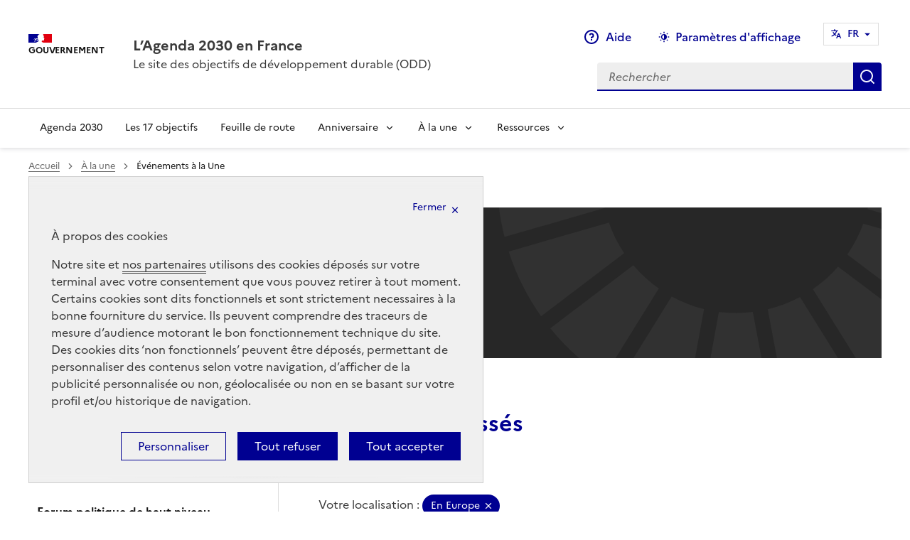

--- FILE ---
content_type: text/html; charset=utf-8
request_url: https://www.agenda-2030.fr/a-la-une/evenements-a-la-une/?id_mot=21&annee=2022
body_size: 11546
content:
	
		
		<!doctype html>
<html lang="fr"  class="fr no-js" data-fr-scheme="dark" >

<head>
<base href="https://www.agenda-2030.fr/" />
    
        <link rel="canonical" href="https://www.agenda-2030.fr/a-la-une/evenements-a-la-une/?id_mot=21&amp;annee=2022?"/>
	
    <meta charset="utf-8">
  
    <title>Événements à la Une - L'Agenda 2030 en France</title>
    
	
    	
    	
    	
    <meta name="viewport" content="width=device-width, initial-scale=1, shrink-to-fit=no">
    <link rel="stylesheet" href="plugins-dist/dsfr/dse/dsfr/dsfr.css" type="text/css" /> 

    <meta name="geo.region" content="fr-FR">
    <meta http-equiv="Content-Type" content="text/html; charset=UTF-8" />

    
    <link rel="alternate" type="application/rss+xml" title="Syndiquer tout le site" href="spip.php?page=backend" />

    
    

    

    <script type="text/javascript">/* <![CDATA[ */
var box_settings = {tt_img:true,sel_g:"#documents_portfolio a[type=\'image/jpeg\'],#documents_portfolio a[type=\'image/png\'],#documents_portfolio a[type=\'image/gif\']",sel_c:".mediabox",trans:"elastic",speed:"200",ssSpeed:"2500",maxW:"90%",maxH:"90%",minW:"400px",minH:"",opa:"0.9",str_ssStart:"Diaporama",str_ssStop:"Arrêter",str_cur:"{current}/{total}",str_prev:"Précédent",str_next:"Suivant",str_close:"Fermer",splash_url:""};
var box_settings_splash_width = "600px";
var box_settings_splash_height = "90%";
var box_settings_iframe = true;
/* ]]> */</script>
<!-- insert_head_css --><link rel="stylesheet" type="text/css" href="plugins-dist/dsfr/sommaire/css/sommaire.css"/>
<link rel='stylesheet' type='text/css' media='all' href='plugins-dist/jquery_ui/css/ui/jquery-ui.css' />
<link rel="stylesheet" href="plugins-dist/mediabox/colorbox/black-striped/colorbox.css" type="text/css" media="all" /><link rel="stylesheet" href="plugins-dist/plugins-agenda/coloration_code/css/coloration_code.css" type="text/css" media="all" />
<link rel="stylesheet" type="text/css" href="plugins-dist/plugins-agenda/simple_calendrier/css/datepicker/base.css" /><link rel='stylesheet' type='text/css' media='all' href='plugins-dist/porte_plume/css/barre_outils.css?1708936208' />
<link rel='stylesheet' type='text/css' media='all' href='local/cache-css/cssdyn-css_barre_outils_icones_css-5f9e85ab.css?1757063889' />

<link rel="stylesheet" href="plugins-dist/dsfr/typoenluminee/css/enluminurestypo.css" type="text/css" media="all" />
<link rel='stylesheet' href='plugins-dist/dsfr/cvt-upload/css/cvtupload.css?1669890686' type='text/css' media='all' />


    


    
    
<script src="prive/javascript/jquery.js?1708936301" type="text/javascript"></script>

<script src="prive/javascript/jquery-migrate-3.0.1.js?1708936300" type="text/javascript"></script>

<script src="prive/javascript/jquery.form.js?1708936300" type="text/javascript"></script>

<script src="prive/javascript/jquery.autosave.js?1708936300" type="text/javascript"></script>

<script src="prive/javascript/jquery.placeholder-label.js?1708936300" type="text/javascript"></script>

<script src="prive/javascript/ajaxCallback.js?1708936299" type="text/javascript"></script>

<script src="prive/javascript/js.cookie.js?1708936301" type="text/javascript"></script>

<script src="prive/javascript/jquery.cookie.js?1708936300" type="text/javascript"></script>

<script src="plugins-dist/jquery_ui/prive/javascript/ui/jquery-ui.js?1708936252" type="text/javascript"></script>
<!-- insert_head --><link rel="stylesheet" type="text/css" href="plugins-dist/dsfr/incarner/css/incarner.css?1669890708" />
	<script src="plugins-dist/mediabox/javascript/jquery.colorbox.js?1708936194" type="text/javascript"></script>
	<script src="plugins-dist/mediabox/javascript/spip.mediabox.js?1708936194" type="text/javascript"></script><script type='text/javascript' src='plugins-dist/porte_plume/javascript/jquery.markitup_pour_spip.js?1708936210'></script>
<script type='text/javascript' src='plugins-dist/porte_plume/javascript/jquery.previsu_spip.js?1708936210'></script>
<script type='text/javascript' src='local/cache-js/jsdyn-javascript_porte_plume_start_js-95e6b82d.js?1757063889'></script>

<script type='text/javascript' src='plugins-dist/dsfr/inserer_modeles/javascript/autosize.min.js'></script>


    
    <script src="plugins-dist/dsfr/dse/js/myscripts.js" type="text/javascript"></script>

    
    <link rel="apple-touch-icon"  href="https://www.agenda-2030.fr/plugins-dist/dsfr/dse/dsfr/favicon/apple-touch-icon.png">
    <link rel="icon"  href="https://www.agenda-2030.fr/plugins-dist/dsfr/dse/dsfr/favicon/favicon.svg">
    <link rel="shortcut icon"  href="https://www.agenda-2030.fr/plugins-dist/dsfr/dse/dsfr/favicon/favicon.ico">
    <link rel="manifest" href="https://www.agenda-2030.fr/plugins-dist/dsfr/dse/dsfr/favicon/manifest.webmanifest"  crossorigin="use-credentials">

    
    

    
    
     
             
            <!-- Matomo -->
<script type='text/javascript'>
  var _paq = _paq || [];
  /* tracker methods like 'setCustomDimension' should be called before 'trackPageView' */
  _paq.push(['setDocumentTitle', document.domain + '/' + document.title]);
  _paq.push(['setCookieDomain', '*.www.agenda-2030.fr']);
  _paq.push(['trackPageView']);
  _paq.push(['enableLinkTracking']);
  (function() {
    var u='//audience-sites.din.developpement-durable.gouv.fr/';
    _paq.push(['setTrackerUrl', u+'piwik.php']);
    _paq.push(['setSiteId', '1438']);
    var d=document, g=d.createElement('script'), s=d.getElementsByTagName('script')[0];
    g.type='text/javascript'; g.async=true; g.defer=true; g.src=u+'piwik.js'; s.parentNode.insertBefore(g,s);
  })();
</script>
<noscript><p><img src='//audience-sites.din.developpement-durable.gouv.fr/piwik.php?idsite=1438&amp;rec=1' style='border:0;' alt='' /></p></noscript>
<!-- End Matomo Code -->
    
    
    

 
<!-- Plugin Métas + -->
<!-- Dublin Core -->
<link rel="schema.DC" href="https://purl.org/dc/elements/1.1/" />
<link rel="schema.DCTERMS" href="https://purl.org/dc/terms/" />
<meta name="DC.Format" content="text/html" />
<meta name="DC.Type" content="Text" />
<meta name="DC.Language" scheme="rfc1766" content="fr" />
<meta name="DC.Title" lang="fr" content="&#201;v&#233;nements &#224; la Une &#8211; L&#039;Agenda 2030 en France" />

<meta name="DC.Date" scheme="DCTERMS.W3CDTF" content="2026-01-15" />
<meta name="DC.Date.Modified" scheme="DCTERMS.W3CDTF" content="2025-08-26" />
<meta name="DC.Identifier" scheme="URI" content="https://www.agenda-2030.fr/a-la-une/evenements-a-la-une/" />
<meta name="DC.Publisher" content="L&#039;Agenda 2030 en France" />
<meta name="DC.Source" scheme="URI" content="https://www.agenda-2030.fr" />

<meta name="DC.Creator" content="L&#039;Agenda 2030 en France" />





<!-- Open Graph -->
 
<meta property="og:rich_attachment" content="true" />

<meta property="og:site_name" content="L&#039;Agenda 2030 en France" />
<meta property="og:type" content="article" />
<meta property="og:title" content="&#201;v&#233;nements &#224; la Une &#8211; L&#039;Agenda 2030 en France" />
<meta property="og:locale" content="fr_FR" />
<meta property="og:url" content="https://www.agenda-2030.fr/a-la-une/evenements-a-la-une/" />


 

<meta property="og:image" content="https://www.agenda-2030.fr/local/cache-vignettes/L1200xH630/5ac2189c7fd0652c9d532cd625c390-65048.jpg" />
<meta property="og:image:width" content="1200" />
<meta property="og:image:height" content="630" />
<meta property="og:image:type" content="image/jpeg" />



<meta property="article:published_time" content="2026-01-15" />
<meta property="article:modified_time" content="2025-08-26" />

<meta property="article:author" content="L&#039;Agenda 2030 en France" />








<!-- Twitter Card -->
<meta name="twitter:card" content="summary_large_image" />
<meta name="twitter:title" content="&#201;v&#233;nements &#224; la Une &#8211; L&#039;Agenda 2030 en France" />

<meta name="twitter:dnt" content="on" />
<meta name="twitter:url" content="https://www.agenda-2030.fr/a-la-une/evenements-a-la-une/" />

<meta name="twitter:image" content="https://www.agenda-2030.fr/local/cache-vignettes/L506xH253/0e1658e67bf80fc6171b0a624b6afc-57a38.jpg?1752156379" />
</head>  
	
	<body class="front path-frontpage page-node-type-page">
    
    <div class="fr-skiplinks" id="top">
        <nav class="fr-container" role="navigation" aria-label="Accès rapide">
            <ul class="fr-skiplinks__list">
                <li>
                    <a class="fr-link" href="/a-la-une/evenements-a-la-une/?id_mot=21&amp;annee=2022#header-navigation">Menu</a>
                </li>
                <li>
                    <a class="fr-link" href="/a-la-une/evenements-a-la-une/?id_mot=21&amp;annee=2022#contenu">Contenu</a>
                </li>
                <li>
                    <a class="fr-link" href="/a-la-une/evenements-a-la-une/?id_mot=21&amp;annee=2022#search-399">Moteur de recherche</a>
                </li>
                <li>
                    <a class="fr-link" href="/a-la-une/evenements-a-la-une/?id_mot=21&amp;annee=2022#footer">Pied de page</a>
                </li>
            </ul>
        </nav>
    </div>
    <header role="banner" class="fr-header">
        <div class="fr-header__body">
            <div class="fr-container">
                <div class="fr-header__body-row">
                    <div class="fr-header__brand fr-enlarge-link">
                        <div class="fr-header__brand-top">
                            <div class="fr-header__logo">
                                <p class="fr-logo">
                                    Gouvernement</p>
                            </div>
                            
                            
                            
                            <div class="fr-header__navbar">
                                <button class="fr-btn--search fr-btn" data-fr-opened="false" aria-controls="modal-400" id="button-401" title="Rechercher">
                                    Rechercher
                                </button>
                                <button class="fr-btn--menu fr-btn" data-fr-opened="false" aria-controls="modal-402" aria-haspopup="menu" id="button-403" title="Ouvrir le menu">
                                    Menu
                                </button>
                            </div>
                        </div>
                        <div class="fr-header__service">
                             
                                <a href="/" title="Accueil - Gouvernement - L&#8217;Agenda 2030 en France">
                                    <p class="fr-header__service-title" >L&#8217;Agenda 2030 en France</p>
                                </a>
                                <p class="fr-header__service-tagline" >Le site des objectifs de développement durable (ODD)</p>
                            
                        </div>
                    </div>                    
                     
                        <div class="fr-header__tools">
                                                        
                                <div class="fr-header__tools-links">
                                    <ul class="fr-links-group">
                                         
                                        
                                            
                                            
                                                
                                                    
                                                
                                                 
                                            
                                                
                                                
                                                    
                                                 
                                            
                                                
                                                
                                                
                                                     
                                            
                                                <li><a class="fr-btn fr-btn--display fr-icon-question-line" href="/?article764">Aide</a></li>
                                            
                                        
                                        
                                        
                                            
                                                <li>
                                                    <button class="fr-btn--display fr-btn" aria-controls="fr-theme-modal" aria-describedby=”fr-theme-modal” data-fr-opened="false" title="Paramètres d'affichage">Paramètres d'affichage</button>
                                                </li>
                                            
                                        

                                        <li>
                                            <nav role="navigation" class="fr-translate fr-nav" data-fr-js-navigation="true">
                                                <div class="fr-nav__item fr-nav__item--align-right"
                                                    data-fr-js-navigation-item="true">
        
        
        
                                                    <button class="fr-translate__btn fr-btn fr-btn--tertiary"
                                                        aria-controls="translate-516" aria-expanded="false"
                                                        title="Select a language" data-fr-js-collapse-button="true">
                                                        <span id="langue_utilisee">FR</span><span class="fr-hidden-lg">&nbsp;- Français</span>
                                                    </button>
        
                                                    <div class="fr-collapse fr-translate__menu fr-menu" id="translate-516"
                                                        data-fr-js-collapse="true">
                                                        <ul class="fr-menu__list">
                                                            
                                                               
                                                                

                                                                    
                                                                        
                                                                            
                                                                        </BOUCLE_rub>
                                                                    

                                                                
                                                            
        
                                                            <li>
                                                                
                                                                <a class="language-dsfr fr-translate__language fr-nav__link "
                                                                    hreflang="fr" lang="fr" aria-current="true" href="/?rubrique11"
                                                                    >FR&nbsp;- Français</a>
                                                            </li>
        
        
                                                            <li>
                                                                <a class="language-dsfr fr-translate__language fr-nav__link "
                                                                    hreflang="en" lang="en" href="/en/" >EN&nbsp;- English</a>
                                                            </li>

        
        
        
                                                        </ul>
                                                    </div>
                                                </div>
                                            </nav>
                                        </li>



                                                        
                                    </ul> 
                                    
                                    
                                 
                                    

                                </div>
                            
                            <div class="fr-header__search fr-modal" id="modal-400"  >
                                <div class="fr-container fr-container-lg--fluid">
                                    <button class="fr-link--close fr-link" aria-controls="modal-400" title="Fermer le menu">Fermer</button>
                                    <form action="https://www.agenda-2030.fr/spip.php?page=recherche" method="get">
                                        <div class="fr-search-bar" id="search-399" role="search">
                                            <label class="fr-label" for="search-399-input">
                                                Rechercher
                                            </label>
                                            <input type="hidden" name="page" value="recherche">
                                            <input class="fr-input" title="Rechercher" placeholder="Rechercher" type="search" id="search-399-input" name="recherche" >
                                            <button class="fr-btn" title="Rechercher">
                                                Rechercher
                                            </button>
                                        </div>
                                    </form>
                                </div>
                            </div>
                        </div>
                    
                </div>
            </div>
        </div>         
         
                     
                            
                    <div class="fr-header__menu fr-modal" id="modal-402" aria-labelledby="button-403">
                        <div class="fr-container">
                            <button class="fr-link--close fr-link" aria-controls="modal-402" title="Fermer le menu">Fermer</button>
                            <div class="fr-header__menu-links"></div>
                            <nav class="fr-nav" id="navigation-404" role="navigation" aria-label="Menu principal">
                                <ul class="fr-nav__list">                       
                                    
                                    
                                    
                                    
                                    
                                    
                                      <li class="fr-nav__item"><a class="fr-nav__link" href="/agenda-2030/" target="_self" >Agenda 2030</a></li><li class="fr-nav__item"><a class="fr-nav__link" href="/17-objectifs-de-developpement-durable/" target="_self" >Les 17 objectifs</a></li><li class="fr-nav__item"><a class="fr-nav__link" href="/feuille-de-route-de-la-france-pour-l-agenda-2030/" target="_self" >Feuille de route</a></li><li class="fr-nav__item">
                                    <button class="fr-nav__btn" aria-expanded="false" aria-controls="menu-703">Anniversaire</button>
                                    <div class="fr-collapse fr-menu" id="menu-703">
                                        <ul class="fr-menu__list">
                                            <li><a class="fr-nav__link" href="/anniversaire-des-objectifs-de-developpement-durable/anniversaire-2025/" target="_self" >Anniversaire 2025</a></li>
                                            <li><a class="fr-nav__link" href="/anniversaire-des-objectifs-de-developpement-durable/anniversaire-2024/" target="_self" >Anniversaire 2024</a></li>
                                            <li><a class="fr-nav__link" href="/anniversaire-des-objectifs-de-developpement-durable/anniversaire2023/" target="_self" >Anniversaire 2023</a></li>
                                            <li><a class="fr-nav__link" href="/anniversaire-des-objectifs-de-developpement-durable/anniversaire-2022/" target="_self" >Anniversaire 2022</a></li>
                                            <li><a class="fr-nav__link" href="/anniversaire-des-objectifs-de-developpement-durable/anniversaire-2021/" target="_self" >Anniversaire 2021</a></li>
                                            <li><a class="fr-nav__link" href="/anniversaire-des-objectifs-de-developpement-durable/anniversaire-2020/" target="_self" >Anniversaire 2020</a></li>
                                            <li><a class="fr-nav__link" href="/anniversaire-des-objectifs-de-developpement-durable/anniversaire-2019/" target="_self" >Anniversaire 2019</a></li>
                                            
                                        </ul>
                                    </div>
                                </li><li class="fr-nav__item">
                                    <button class="fr-nav__btn" aria-expanded="false" aria-controls="menu-704">À la une</button>
                                    <div class="fr-collapse fr-menu" id="menu-704">
                                        <ul class="fr-menu__list">
                                            <li><a class="fr-nav__link" href="/a-la-une/actualites-a-la-une/" target="_self" >Actualités à la Une</a></li>
                                            <li><a class="fr-nav__link" href="/a-la-une/evenements-a-la-une/" target="_self" >Événements à la Une</a></li>
                                            <li><a class="fr-nav__link" href="/a-la-une/mobiliser-pour-le-developpement-durable/" target="_self" >Mobiliser pour le développement durable</a></li>
                                            <li><a class="fr-nav__link" href="/a-la-une/forum-politique-de-haut-niveau/" target="_self" >Forum politique de haut niveau</a></li>
                                            <li><a class="fr-nav__link" href="/a-la-une/lettre-d-information-oddyssee-vers-2030/" target="_self" >Lettre d’information ODDyssée vers 2030</a></li>
                                            
                                            
                                            
                                        </ul>
                                    </div>
                                </li><li class="fr-nav__item">
                                    <button class="fr-nav__btn" aria-expanded="false" aria-controls="menu-705">Ressources</button>
                                    <div class="fr-collapse fr-menu" id="menu-705">
                                        <ul class="fr-menu__list">
                                            <li><a class="fr-nav__link" href="/?rubrique13" target="_self" >Catalogue des ressources</a></li>
                                            <li><a class="fr-nav__link" href="/ressources/la-meth-odd/" target="_self" >La Méth’ODD</a></li>
                                            
                                            
                                            
                                            
                                            
                                            
                                        </ul>
                                    </div>
                                </li>                                    
                                                                                                                                   
                                                                                 
                                    
                                </ul>
                            </nav> 
                        </div>
                    </div>
                
            
            <div class="fr-header__menu fr-modal" id="modal-404" aria-labelledby="button-405">
                <div class="fr-container">
                    <button class="fr-link--close fr-link" aria-controls="modal-404" title="Fermer le menu">Fermer</button>
                    <div class="fr-header__menu-links"> <!-- ils sont dupliqués là -->
                    </div>
                </div>
            </div>
                
    </header>  
	  
	<main role="main" id="contenu">  
                    <div class="fr-container-fluid ds_banner" id="contenu">
                        <div class="fr-container">
	                        
	                        
	                        <nav role="navigation" class="fr-breadcrumb" aria-label="vous êtes ici :">
        <button class="fr-breadcrumb__button" aria-expanded="false" aria-controls="breadcrumb-1">Voir le fil d’Ariane</button>
        <div class="fr-collapse" id="breadcrumb-1">
            <ol class="fr-breadcrumb__list">
                <li><a class="fr-breadcrumb__link" href="https://www.agenda-2030.fr/">Accueil</a></li>
                
                
                    
                
                
                
              
                
                    
                        <li>                                        
                            <a class="fr-breadcrumb__link " href="a-la-une/">À la une</a>                    
                        </li>
                    
                    
                        <li>                                        
                            <a class="fr-breadcrumb__link" aria-current="page">Événements à la Une</a>               
                        </li>
                                 
                

                
                

                
                
                
                
                
                
                
                
                
                
            </ol>
        </div>
    </nav>
							
				<div class="bloctitre" >
					
					
					<//BOUCLE_set1>
					
					<style>
						.bloctitre {background-image:url(IMG/svg/actualite.svg?1656163433);
						color: var(--text-action-high-blue-france);
    background-size: cover !important;
    background-position: center !important;
}
						[data-fr-theme="dark"] .bloctitre {background-image:url(IMG/svg/dark.svg);}
					</style>
					 
					
					<h1 class="nonaccueil fr-pt-31v fr-pl-6v fr-pb-10v">Événements à la Une</h1>	
				</div>	
				 
				

				<div class="fr-grid-row fr-grid-row--center fr-grid-row--gutters  fr-mb-3v">
						
					
					<div class="aside fr-col-12 fr-col-md-12 fr-col-lg-4 ">
						 
							<div class="menu-aussi   ">
							<nav class="fr-sidemenu" aria-label="Menu latéral">
								<div class="fr-sidemenu__inner">
									<button class="fr-sidemenu__btn" hidden aria-controls="fr-sidemenu-wrapper" aria-expanded="false">Dans cette rubrique</button>
									<div class="fr-collapse" id="fr-sidemenu-wrapper">
										
										<ul class="fr-sidemenu__list">
											
											<li class="fr-sidemenu__item "><a class="fr-sidemenu__link" href="a-la-une/actualites-a-la-une/" target="_self" >Actualités à la Une</a></li>
											
											<li class="fr-sidemenu__item fr-sidemenu__item--active"><a class="fr-sidemenu__link" href="a-la-une/evenements-a-la-une/" target="_self" aria-current='page'>Événements à la Une</a></li>
											
											<li class="fr-sidemenu__item "><a class="fr-sidemenu__link" href="a-la-une/mobiliser-pour-le-developpement-durable/" target="_self" >Mobiliser pour le développement durable</a></li>
											
											<li class="fr-sidemenu__item "><a class="fr-sidemenu__link" href="a-la-une/forum-politique-de-haut-niveau/" target="_self" >Forum politique de haut niveau </a></li>
											
											<li class="fr-sidemenu__item "><a class="fr-sidemenu__link" href="a-la-une/lettre-d-information-oddyssee-vers-2030/" target="_self" >Lettre d&#8217;information ODDyssée vers 2030</a></li>
											
										</ul>
									
								

								
								 
									<div class="fr-my-6v" id="resultats">  
									 
										 <h2 class="fr-h6 fr-my-3v"> Année  
										    </h2>
										
											<a class="fr-tag fr-mb-2v"   aria-pressed="true" href="/a-la-une/evenements-a-la-une/?id_mot=21&amp;annee=2022#content">2022</a>
										  
										   
									
											<a class="fr-tag fr-mb-2v"  href="/a-la-une/evenements-a-la-une/?id_mot=21&amp;annee=2021#content">2021</a>
										  
										   
									
											
										  
										   
									
											<a class="fr-tag fr-mb-2v"  href="/a-la-une/evenements-a-la-une/?id_mot=21&amp;annee=2019#content">2019</a>
										  
										   
									
											
										  
										   
									
									 
								

								
                                                    <h2 class="fr-h6 fr-my-3v">  Localisation </h2> 
                                                     
                                                        <ul class="fr-tags-group"> 
                                                    
                                                         
                                                        
                                                        
                                                        
                                                        
                                                        
                                                        
                                                        
                                                        
                                                        
                                                        
                                                        
                                                        
                                                        
                                                        
                                                        
                                                        
                                                        <li>
                                                        
                                                        <a class="fr-tag fr-tag--beige" href="/a-la-une/evenements-a-la-une/?id_mot=22&amp;annee=2022">En France  (16) </a>
                                                    </li>
                                                      
                                                         
                                                        
                                                        <li>
                                                        
                                                        <a class="fr-tag" aria-pressed="true" href="/a-la-une/evenements-a-la-une/?annee=2022">En Europe  (1) </a>
                                                    </li>
                                                      
                                                         
                                                        
                                                        
                                                        <li>
                                                        
                                                        <a class="fr-tag fr-tag--beige" href="/a-la-une/evenements-a-la-une/?id_mot=20&amp;annee=2022">À l&#8217;International  (2) </a>
                                                    </li>
                                                      
                                                      </ul>
                                                         
                                                
											</div>
											</div>

							</nav> 
					</div></div>	
					
					
				
				
				<div class="fr-col-12 fr-col-md-12 fr-col-lg-8"> 
					<div class="content hentry" id="content">
						
				 
				 
				
							
				   
				  
			 
				  
				  
				  
				  
										
						

										
					 
						
							<p class="fr-tag fr-fi-arrow-right-line fr-tag--icon-left fr-mb-4v">1 événement</p>
						<h2 class="nonaccueil">Événement passés</h2>

						<p>Votre année :  <a class="fr-tag fr-tag--dismiss" href="/a-la-une/evenements-a-la-une/?id_mot=21">2022</a></p>

						
							<p>Votre localisation :
						
						   <a class="fr-tag fr-tag--dismiss" href="/a-la-une/evenements-a-la-une/?annee=2022">En Europe</a>
						 
						</p>
						


							<div class="menu menu_articles actualites-article"><a name='pagination_evenement' id='pagination_evenement'></a>
							
								 
									
									  
										
											
											<div class="fr-card fr-enlarge-link fr-card--horizontal fr-card--sm hauteur-limitee fr-mb-5v">
												<div class="fr-card__body ">
													<div class="fr-card__content fr-background-alt--yellow-tournesol">
														<h3 class="fr-card__title">
															<a href="evenement/semaine-europeenne-du-developpement-durable-sedd">Semaine européenne du développement durable (SEDD) </a>
														</h3>
														<div class="fr-card__desc">Une occasion de partage d’actions concrètes et utiles pour un avenir durable ! </div>
														<div class="fr-card__end">

															
															
															<p class="fr-card__desc fr-icon-map-pin-2-line"> Europe
 -  En Europe</p>
															<p class="date fr-card__desc fr-icon-calendar-line">
																<span class="start-date">
														  <time datetime="2020-04-01T12:00:00Z" class="datetime">18 septembre 2022</time>
														</span><span class="end-date"><time datetime="2020-04-03T12:00:00Z" class="datetime">   - 8 octobre 2022 </time>
														</span>
															</p>
														</div>
													</div>
												</div>
												<div class="fr-card__header">
													<div class="fr-card__img">
														
														<img src='local/cache-gd2/53/62291aef1bd14130daf7a238babc00.jpg?1752156381' width='400' height='400' class='fr-responsive-img' alt='' />
															 
													</div>
												</div>
											</div>
										 
										
										 
										
										 
										 
									
				 
									
 
							<div class="fr-col-12 partager">
								<div class="fr-share fr-my-6v">
        <h2 class="fr-share__title">Partager la page</h2>
        <ul class="fr-share__group">
                
                        
                                <li>
                                        <a class="fr-share__link fr-share__link--facebook" title="Partager sur Facebook - ouvre une nouvelle fenêtre" href="https://www.facebook.com/sharer.php?u=https%3A%2F%2Fwww.agenda-2030.fr%2Fa-la-une%2Fevenements-a-la-une%2F" target="_blank" rel="noopener" onclick="window.open(this.href,'Partager sur Facebook','toolbar=no,location=yes,status=no,menubar=no,scrollbars=yes,resizable=yes,width=600,height=450'); event.preventDefault();">Partager sur Facebook</a>
                                </li>
                                <li>
                                        <a class="fr-share__link fr-share__link--twitter" title="Partager sur Twitter - ouvre une nouvelle fenêtre" href="https://twitter.com/intent/tweet?url=https%3A%2F%2Fwww.agenda-2030.fr%2Fa-la-une%2Fevenements-a-la-une%2F&text=&#201;v&#233;nements &#224; la Une - L'Agenda 2030 en France" target="_blank" rel="noopener" onclick="window.open(this.href,'Partager sur Twitter','toolbar=no,location=yes,status=no,menubar=no,scrollbars=yes,resizable=yes,width=600,height=420'); event.preventDefault();">Partager sur Twitter</a>
                                </li>
                                <li>
                                        <a class="fr-share__link fr-share__link--linkedin" title="Partager sur LinkedIn - ouvre une nouvelle fenêtre" href="https://www.linkedin.com/shareArticle?url=https%3A%2F%2Fwww.agenda-2030.fr%2Fa-la-une%2Fevenements-a-la-une%2F&title=&#201;v&#233;nements &#224; la Une - L'Agenda 2030 en France" target="_blank" rel="noopener" onclick="window.open(this.href,'Partager sur LinkedIn','toolbar=no,location=yes,status=no,menubar=no,scrollbars=yes,resizable=yes,width=550,height=550'); event.preventDefault();">Partager sur LinkedIn</a>
                                </li>
                                <li>
                                        <a class="fr-share__link fr-share__link--mail" href="mailto:?subject=&#201;v&#233;nements &#224; la Une - L'Agenda 2030 en France&body= https%3A%2F%2Fwww.agenda-2030.fr%2Fspip.php%3Fpage%3Darticle%26amp%3Bid_article%3D0" title="Partager par email" target="_blank">Partager par email</a>
                                </li>
                                <li>
                                        <button class="fr-share__link fr-share__link--copy" title="Copier dans le presse-papier" onclick="navigator.clipboard.writeText(window.location);alert('Adresse copiée dans le presse papier.');">Copier dans le presse-papier</button>
                                </li>
                        
                
                
                
                                        
                
                
                
        </ul>
</div>							</div>
						</div><!--.content-->
					</div><!--.wrapper-->
					
					
						
			 
		</div>
 
                <//B_test_configurated>

            
                
            </main>
			      
			<div class="fr-follow">
                <div class="fr-container">
                    <div class="fr-grid-row">
                        
                        
                            <div class='fr-col-12 fr-col-md-8'> 
                                <div class="fr-follow__newsletter"> 
                                    <div>
                                        <h2 class="fr-h5">Restez informés</h2>
                                        <p class="fr-text--sm">en vous abonnant à notre lettre d’information ODDyssée vers 2030</p>
                                    </div>
                                    <div>
                                        <form action="">
                                            <label class="fr-label" for="newsletter-email">
                                                Votre adresse électronique (ex. : nom@domaine.fr)
                                            </label>
                                            <div class="fr-input-wrap fr-input-wrap--addon">
                                                
                                                    <a href="mailto:sympa@developpement-durable.gouv.fr?subject=SUB ldif.agenda2030" target="_blank" title="S‘abonner à notre lettre d’information - ouvre une nouvelle fenêtre" class="fr-btn" type="button">
                                                        S'abonner</a>
                                                    
                                                
                                            </div>
                                            <p id="newsletter-email-hint-text" class="fr-hint-text"></p>
                                        </form>
                                    </div>
                                </div>
                            </div>
                        
                        
                            <div class='fr-col-12 fr-col-md-4'>
                                <div class="fr-follow__social">
                                    <h2 class="fr-h5">Suivez-nous
                                        <br> sur les réseaux sociaux
                                    </h2>
                                    <ul class="fr-btns-group">
                                        
                                        
                                            <li>
                                                <a class="fr-btn--twitter fr-btn" href="https://twitter.com/Agenda2030FR" target="_blank" title="Nous suivre sur Twitter - nouvelle fenêtre">
                                                    twitter
                                                </a>
                                            </li>
                                        
                                        
                                        
                                        
                                        
                                        <li>
                                            <a class="fr-icon-rss-fill fr-btn" href="/spip.php?page=backend" target="_blank" title="Accéder au flux RSS - nouvelle fenêtre">
                                                Flux RSS
                                            </a>
                                        </li>
                                        
                                    </ul>
                                </div>
                            </div>
                        
                </div>
            </div>
        </div>
    
     
        
            <div class="scroll-top"> 
                <a class="fr-btn fr-fi-arrow-up-line scroll-top__link" href="/a-la-une/evenements-a-la-une/?id_mot=21&amp;annee=2022#top" id="topbtn">Haut de page</a>
            </div>
        
    
    <script>

        jQuery(document).ready(function() {
          
          var btn = $('#topbtn');
        
          $(window).scroll(function() {
            if ($(window).scrollTop() > 100) {
              btn.addClass('show');
            } else {
              btn.removeClass('show');
            }
          });
        
          btn.on('click', function(e) {
            e.preventDefault();
            $('html, body').animate({scrollTop:0}, '100');
          });
        
        });
        
        </script>
    <!-- footer avec liste de liens -->
    <footer class="fr-footer" role="contentinfo" id="footer">
         
            
            <div class="fr-footer__top">
                <div class="fr-container">
                    <div class="fr-grid-row fr-grid-row--start fr-grid-row--gutters">
                        
                       

                                    
                                    
                                    
                                              
                
                                        
                                            
                                                
                                            
                                            
                                            
                                            
                                            
                                            
                                            
                                            
                                            
                                            
                                            
                                            
                                        
                                            
                                            
                                                
                                            
                                            
                                            
                                            
                                            
                                            
                                            
                                            
                                            
                                            
                                            
                                        
                                            
                                            
                                            
                                                
                                            
                                            
                                            
                                            
                                            
                                            
                                            
                                            
                                            
                                            
                                        
                                            
                                            
                                            
                                            
                                                
                                            
                                            
                                            
                                            
                                            
                                            
                                            
                                            
                                            
                                        
                                            
                                            
                                            
                                            
                                            
                                                
                                            
                                            
                                            
                                            
                                            
                                            
                                            
                                            
                                        
                                            
                                            
                                            
                                            
                                            
                                            
                                                
                                            
                                            
                                            
                                            
                                            
                                            
                                            
                                        
                                            
                                            
                                            
                                            
                                            
                                            
                                            
                                                
                                            
                                            
                                            
                                            
                                            
                                            
                                        
                                            
                                            
                                            
                                            
                                            
                                            
                                            
                                            
                                                
                                            
                                            
                                            
                                            
                                            
                                        
                                            
                                            
                                            
                                            
                                            
                                            
                                            
                                            
                                            
                                                
                                            
                                            
                                            
                                            
                                        
                                            
                                            
                                            
                                            
                                            
                                            
                                            
                                            
                                            
                                            
                                                
                                            
                                            
                                            
                                        
                                            
                                            
                                            
                                            
                                            
                                            
                                            
                                            
                                            
                                            
                                            
                                                
                                            
                                            
                                        
                                            
                                            
                                            
                                            
                                            
                                            
                                            
                                            
                                            
                                            
                                            
                                            
                                                
                                            
                                        
                                            
                                            
                                            
                                            
                                            
                                            
                                            
                                            
                                            
                                            
                                            
                                            
                                            
                                                
                                        
                                                     
                                            <div class="fr-col-12 fr-col-sm-3 fr-col-md-0">
                                                <h2 class="fr-footer__top-cat">Agenda 2030</h2>
                                                <ul class="fr-footer__top-list">
                                                    <li>
                                                        <a class="fr-footer__top-link" href="/agenda-2030/presentation/article/presentation-origines-et-principes">Présentation</a>
                                                        </li>
                                                    <li>
                                                        <a class="fr-footer__top-link" href="/agenda-2030/dispositif-de-suivi/">Dispositif de suivi</a>
                                                        </li>
                                                    <li>
                                                        <a class="fr-footer__top-link" href="/agenda-2030/en-france/">En France</a>
                                                        </li>
                                                    <li>
                                                        <a class="fr-footer__top-link" href="/agenda-2030/en-europe-et-a-l-international/article/en-europe-et-a-l-international">En Europe et à l’international</a>
                                                        </li>
                                                    <li>
                                                        <a class="fr-footer__top-link" href="/17-objectifs-de-developpement-durable/"><span class="fr-text--bold">17 Objectifs de développement durable</span></a>
                                                        </li>
                                                    <li>
                                                        <a class="fr-footer__top-link" href="/feuille-de-route-de-la-france-pour-l-agenda-2030/"><span class="fr-text--bold">Feuille de route de la France</span></a>
                                                        </li>
                                                </ul>
                                            </div>           
                                            
                                                        
                                    
                                              
                
                                        
                                            
                                                
                                            
                                            
                                            
                                            
                                            
                                            
                                            
                                            
                                            
                                            
                                            
                                            
                                        
                                            
                                            
                                                
                                            
                                            
                                            
                                            
                                            
                                            
                                            
                                            
                                            
                                            
                                            
                                        
                                            
                                            
                                            
                                                
                                            
                                            
                                            
                                            
                                            
                                            
                                            
                                            
                                            
                                            
                                        
                                            
                                            
                                            
                                            
                                                
                                            
                                            
                                            
                                            
                                            
                                            
                                            
                                            
                                            
                                        
                                            
                                            
                                            
                                            
                                            
                                                
                                            
                                            
                                            
                                            
                                            
                                            
                                            
                                            
                                        
                                            
                                            
                                            
                                            
                                            
                                            
                                                
                                            
                                            
                                            
                                            
                                            
                                            
                                            
                                        
                                            
                                            
                                            
                                            
                                            
                                            
                                            
                                                
                                            
                                            
                                            
                                            
                                            
                                            
                                        
                                            
                                            
                                            
                                            
                                            
                                            
                                            
                                            
                                                
                                            
                                            
                                            
                                            
                                            
                                        
                                            
                                            
                                            
                                            
                                            
                                            
                                            
                                            
                                            
                                                
                                            
                                            
                                            
                                            
                                        
                                                     
                                            <div class="fr-col-12 fr-col-sm-3 fr-col-md-0">
                                                <h2 class="fr-footer__top-cat">
Anniversaire</h2>
                                                <ul class="fr-footer__top-list">
                                                    <li>
                                                        <a class="fr-footer__top-link" href="/anniversaire-des-objectifs-de-developpement-durable/anniversaire-2022/">Anniversaire 2022</a>
                                                        </li>
                                                    <li>
                                                        <a class="fr-footer__top-link" href="/anniversaire-des-objectifs-de-developpement-durable/anniversaire-2021/">Anniversaire 2021</a>
                                                        </li>
                                                    <li>
                                                        <a class="fr-footer__top-link" href="/anniversaire-des-objectifs-de-developpement-durable/anniversaire-2020/">Anniversaire 2020</a>
                                                        </li>
                                                    <li>
                                                        <a class="fr-footer__top-link" href="/anniversaire-des-objectifs-de-developpement-durable/anniversaire-2019/">Anniversaire 2019</a>
                                                        </li>
                                                    
                                                    
                                                </ul>
                                            </div>           
                                            
                                                        
                                    
                                              
                
                                        
                                            
                                                
                                            
                                            
                                            
                                            
                                            
                                            
                                            
                                            
                                            
                                            
                                            
                                            
                                        
                                            
                                            
                                                
                                            
                                            
                                            
                                            
                                            
                                            
                                            
                                            
                                            
                                            
                                            
                                        
                                            
                                            
                                            
                                                
                                            
                                            
                                            
                                            
                                            
                                            
                                            
                                            
                                            
                                            
                                        
                                            
                                            
                                            
                                            
                                                
                                            
                                            
                                            
                                            
                                            
                                            
                                            
                                            
                                            
                                        
                                            
                                            
                                            
                                            
                                            
                                                
                                            
                                            
                                            
                                            
                                            
                                            
                                            
                                            
                                        
                                            
                                            
                                            
                                            
                                            
                                            
                                                
                                            
                                            
                                            
                                            
                                            
                                            
                                            
                                        
                                            
                                            
                                            
                                            
                                            
                                            
                                            
                                                
                                            
                                            
                                            
                                            
                                            
                                            
                                        
                                            
                                            
                                            
                                            
                                            
                                            
                                            
                                            
                                                
                                            
                                            
                                            
                                            
                                            
                                        
                                            
                                            
                                            
                                            
                                            
                                            
                                            
                                            
                                            
                                                
                                            
                                            
                                            
                                            
                                        
                                            
                                            
                                            
                                            
                                            
                                            
                                            
                                            
                                            
                                            
                                                
                                            
                                            
                                            
                                        
                                            
                                            
                                            
                                            
                                            
                                            
                                            
                                            
                                            
                                            
                                            
                                                
                                            
                                            
                                        
                                                     
                                            <div class="fr-col-12 fr-col-sm-3 fr-col-md-0">
                                                <h2 class="fr-footer__top-cat">
À la une</h2>
                                                <ul class="fr-footer__top-list">
                                                    <li>
                                                        <a class="fr-footer__top-link" href="/a-la-une/actualites-a-la-une/">Actualités à la Une</a>
                                                        </li>
                                                    <li>
                                                        <a class="fr-footer__top-link" href="/a-la-une/evenements-a-la-une/">Événements à la Une</a>
                                                        </li>
                                                    <li>
                                                        <a class="fr-footer__top-link" href="/a-la-une/mobiliser-pour-le-developpement-durable/">Mobiliser pour le développement durable</a>
                                                        </li>
                                                    <li>
                                                        <a class="fr-footer__top-link" href="/a-la-une/forum-politique-de-haut-niveau/">Forum politique de haut niveau</a>
                                                        </li>
                                                    <li>
                                                        <a class="fr-footer__top-link" href="/a-la-une/lettre-d-information-oddyssee-vers-2030/">Lettre d’information ODDyssée vers 2030</a>
                                                        </li>
                                                    
                                                </ul>
                                            </div>           
                                            
                                                        
                                    
                                              
                
                                        
                                            
                                                
                                            
                                            
                                            
                                            
                                            
                                            
                                            
                                            
                                            
                                            
                                            
                                            
                                        
                                            
                                            
                                                
                                            
                                            
                                            
                                            
                                            
                                            
                                            
                                            
                                            
                                            
                                            
                                        
                                            
                                            
                                            
                                                
                                            
                                            
                                            
                                            
                                            
                                            
                                            
                                            
                                            
                                            
                                        
                                            
                                            
                                            
                                            
                                                
                                            
                                            
                                            
                                            
                                            
                                            
                                            
                                            
                                            
                                        
                                            
                                            
                                            
                                            
                                            
                                                
                                            
                                            
                                            
                                            
                                            
                                            
                                            
                                            
                                        
                                                     
                                            <div class="fr-col-12 fr-col-sm-3 fr-col-md-0">
                                                <h2 class="fr-footer__top-cat">
Ressources</h2>
                                                <ul class="fr-footer__top-list">
                                                    <li>
                                                        <a class="fr-footer__top-link" href="/ressources/">Catalogue des ressources</a>
                                                        </li>
                                                    <li>
                                                        <a class="fr-footer__top-link" href="/ressources/la-meth-odd/">La Méth’ODD</a>
                                                        </li>
                                                    
                                                    
                                                    
                                                    
                                                </ul>
                                            </div>           
                                            
                                                        
                                                                    
                                    
 
                    </div>
                </div>
            </div>
            
        
        <div class="fr-container">
            <div class="fr-footer__body">
                <div class="fr-footer__brand fr-enlarge-link">
                    <p class="fr-logo" title="Gouvernement">
                        Gouvernement</p>
                    
                </div>                
                <div class="fr-footer__content">
                    <p>Ce site propose l&#8217;information de référence concernant l&#8217;Agenda 2030 et la feuille de route de la France. Il valorise la mobilisation de tous les acteurs.</p><ul class="fr-footer__content-list">        
                        
                        <li class="fr-footer__content-item"><a class="fr-footer__content-link" href="https://legifrance.gouv.fr">
											 legifrance.gouv.fr</a></li><li class="fr-footer__content-item"><a class="fr-footer__content-link" href="https://www.info.gouv.fr">
										     info.gouv.fr</a></li><li class="fr-footer__content-item"><a class="fr-footer__content-link" href="https://service-public.fr">
											 service-public.fr</a></li><li class="fr-footer__content-item"><a class="fr-footer__content-link" href="https://data.gouv.fr">data.gouv.fr</a></li></ul>
                </div>
            </div>
             
                
                
            
            <div class="fr-footer__bottom">
                <ul class="fr-footer__bottom-list">                
                    
                    <li class="fr-footer__bottom-item"><a class="fr-footer__bottom-link" href="/?page=plan">
											 Plan du site</a></li><li class="fr-footer__bottom-item"><a class="fr-footer__bottom-link" href="/?article107">
											 Accessibilité : partiellement conforme (73,13%)</a></li><li class="fr-footer__bottom-item"><a class="fr-footer__bottom-link" href="/?article106">
											 Mentions légales</a></li><li class="fr-footer__bottom-item"><a class="fr-footer__bottom-link" href="/?article1">
											 Qui sommes-nous ?</a></li><li class="fr-footer__bottom-item"><a class="fr-footer__bottom-link" href="/?article764">
											 Aide</a></li><li class="fr-footer__bottom-item"><a class="fr-footer__bottom-link" href="/contact">Contact</a></li>
                        <li class="fr-footer__bottom-item"><a class="fr-footer__bottom-link" role="button" tabindex="0" href="/a-la-une/evenements-a-la-une/?id_mot=21&amp;annee=2022#consentement">Gestion des cookies</a></li>
                    
                     
                        
                        <li class="fr-footer__bottom-item">
                            <button class="fr-btn--display fr-footer__bottom-link" aria-controls="fr-theme-modal" data-fr-opened="false" title="Paramètres d'affichage">
                                Paramètres d'affichage
                            </button>
                        </li>
                        
                    
                </ul>
                <div class="fr-footer__bottom-copy">
                    <p>Sauf mention contraire, tous les contenus de ce site sont sous <a href="https://github.com/etalab/licence-ouverte/blob/master/LO.md" target="_blank" title="licence ouverte Etalab 2.0 - ouvre une nouvelle fenêtre">licence etalab-2.0</a>
                    </p>
                </div>
            </div>
        </div>
    </footer>
    
    
        
            <script src="plugins-dist/dsfr/dse/js/tarteaucitron/tarteaucitron.js" ></script>
<script>
    // Init TAC

    tarteaucitronForceLanguage = 'fr';
    tarteaucitron.init({
    /* General */
    "groupServices" : false,
    "privacyUrl": "",                /* Privacy policy url . Si vide, le lien Politique de confidencialité du bandeau ne s'affiche pas*/
    "hashtag": "#consentement",      /* La gestionnaire de consentement s'ouvre avec ce hashtag lorsqu'il est placé dans l'url */
    "cookieName": "tarteaucitron",   /* L'identifiant du cookie déposé sur le poste utilisateur */
    "bodyPosition": "top",           /* Position à laquelle le gestionnaire - niveau 2 -  est inséré dans la page (top ou bottom). Pour que les technologies d'assistance puisse y acceder rapidement à la navigation, 'top' est la valeur privilégiée. */
    "adblocker": false,              /* Show a Warning if an adblocker is detected */
    "highPrivacy": true,             /* Retire le consentement implicite (au scroll ou à la navigation) Activé par défaut, donc on peut le retirer de cette config */
    "handleBrowserDNTRequest": false,/* Active ou désactive la prise en compte du Do Not track Navigateur. Si le DNT est activé, aucun cookie n'est déposé */
    "useExternalCss": true,         /* Active ou non une css custom - désactive ou non la css par défaut */

    /* Niveau 1 : bandeau d'information cookies*/
    "orientation": "bottom",/* Position de la bannière de niveau 1 (middle - top - bottom). Si la position est middle, il y a un overlay derrière donc laisser à top ou bottom. */
    "DenyAllCta" : true,    /* Affiche le bouton 'Tout refuser' sur le bandeau de niveau 1 */
    "AcceptAllCta" : true,  /* Affiche le bouton 'Tout accepter' sur le bandeau de niveau 1 */
    "closePopup": true,    /* ajoute une croix de fermeture */

    /*Niveau 2: Gestionnaire de cookies*/
    "removeCredit": true, /* Affiche ou non les credit TAC */
    "moreInfoLink": false,/*  Affiche ou non le liens vers les infos*/
    "readmoreLink": false,/* Change the default readmore link pointing to tarteaucitron.io */
    "mandatory": true,    /* Message à propos des cookies dits fonctionnels  */

    /* Sticky d'ouverture niveau 2 */
    /* Blocs 'Gestion des cookies' */
    "showAlertSmall": false, /* 'bouton' sticky (en bas a droite) permettant d'ouvrir le gestionnaire de niveau 2*/
    "cookieslist": true,   /* Ajoute le nombre de services au 'block' sticky */
    /* Icone sticky */
    "showIcon": false,             /* affichage du Bouton sticky (icone citron) pour ouvrir le gestionnaire */
    "iconPosition": "BottomLeft", /* Position du Bouton sticky BottomRight, BottomLeft, TopRight and TopLeft */
  
    });
        (tarteaucitron.job = tarteaucitron.job || []).push('matomo');(tarteaucitron.job = tarteaucitron.job || []).push('youtube');
(tarteaucitron.job = tarteaucitron.job || []).push('dailymotion');</script>        
    

    <script type="module" src="plugins-dist/dsfr/dse/dsfr/dsfr.module.js" type="text/javascript"></script>
    <script nomodule src="plugins-dist/dsfr/dse/dsfr/dsfr.nomodule.js"  type="text/javascript"></script>

    <dialog id="fr-theme-modal" class="fr-modal" role="dialog" aria-labelledby="fr-theme-modal-title">
    <div class="fr-container fr-container--fluid fr-container-md">
        <div class="fr-grid-row fr-grid-row--center">
            <div class="fr-col-12 fr-col-md-6 fr-col-lg-4">
                <div class="fr-modal__body">
                    <div class="fr-modal__header">
                        <button class="fr-btn--close fr-btn" aria-controls="fr-theme-modal" aria-describedby="fr-theme-modal" title="Fermer ce menu">Fermer</button>
                    </div>
                    <div class="fr-modal__content">
                        <h2 id="fr-theme-modal-title" class="fr-modal__title">Paramètres d’affichage</h2>
                        <div id="fr-display" class="fr-form-group fr-display">
                            <div class="fr-form-group">
                                <fieldset class="fr-fieldset">
                                    <legend class="fr-fieldset__legend fr-text--regular" id='-legend'>
                                        Choisissez un thème pour personnaliser l’apparence du site.
                                    </legend>
                                    <div class="fr-fieldset__content">
                                        <div class="fr-radio-group fr-radio-rich">
                                            <input value="light" type="radio" id="fr-radios-theme-light" name="fr-radios-theme">
                                            <label class="fr-label" for="fr-radios-theme-light">
                                                Thème clair
                                            </label>
                                            <div class="fr-radio-rich__img" data-fr-inject-svg>
                                                <img src="plugins-dist/dsfr/dse/dsfr/artwork/light.svg" alt="" />
                                            </div>
                                        </div>
                                        <div class="fr-radio-group fr-radio-rich">
                                            <input value="dark" type="radio" id="fr-radios-theme-dark" name="fr-radios-theme">
                                            <label class="fr-label" for="fr-radios-theme-dark">
                                                Thème sombre
                                            </label>
                                            <div class="fr-radio-rich__img" data-fr-inject-svg>
                                                <img src="plugins-dist/dsfr/dse/dsfr/artwork/dark.svg" alt="" />
                                            </div>
                                        </div>
                                        <div class="fr-radio-group fr-radio-rich">
                                            <input value="system" type="radio" id="fr-radios-theme-system" name="fr-radios-theme">
                                            <label class="fr-label" for="fr-radios-theme-system">
                                                Système
                                                <span class="fr-hint-text">Utilise les paramètres système.</span>
                                            </label>
                                            <div class="fr-radio-rich__img" data-fr-inject-svg>
                                                <img src="plugins-dist/dsfr/dse/dsfr/artwork/system.svg" alt="" />
                                            </div>
                                        </div>
                                    </div>
                                </fieldset>
                            </div>
                        </div>
                    </div>
                </div>
            </div>
        </div>
    </div>
</dialog>    <link rel="stylesheet" href="plugins-dist/dsfr/dse/dsfr/dsfr-theme-tac.css" type="text/css" />
    <link rel="stylesheet" href="/plugins-dist/dsfr/dse/css/plugin-dse.css?1686583730" type="text/css" /> 
    <link rel="stylesheet" href="plugins-dist/dsfr/dse_theme/css/mycustom.css?1704193949" type="text/css" /> 
    <link rel="stylesheet" href="plugins-dist/dsfr/dse/dsfr/utility/icons/icons.css" type="text/css" /> 
    <link rel="stylesheet" href="plugins-dist/dsfr/dse/dsfr/utility/icons/icons-device/icons-device.css" type="text/css" /> 
     
    
</body>
</html>

--- FILE ---
content_type: text/css
request_url: https://www.agenda-2030.fr/plugins-dist/plugins-agenda/simple_calendrier/css/datepicker/base.css
body_size: 701
content:
.ui-widget { 
	font-family: Verdana,Arial,sans-serif; 
}

.ui-corner-all, .ui-corner-top, .ui-corner-left, .ui-corner-tl {
	border-top-left-radius: 4px;
}
.ui-corner-all, .ui-corner-top, .ui-corner-right, .ui-corner-tr {
	border-top-right-radius: 4px;
}
.ui-corner-all, .ui-corner-bottom, .ui-corner-left, .ui-corner-bl {
	border-bottom-left-radius: 4px;
}
.ui-corner-all, .ui-corner-bottom, .ui-corner-right, .ui-corner-br {
	border-bottom-right-radius: 4px;
}

/* ------- */

.ui-datepicker table {
	border-collapse: collapse;
	font-size: 0.9em;
	margin: 0 0 0.4em;
	width: 100%;
}
.ui-datepicker th {
	border: 0 none;
	font-weight: bold;
	padding: 0.7em 0.3em;
	background:none;
}
.ui-datepicker td {
	border: 0 none;
	padding: 1px;
}
.ui-datepicker tr:nth-child(2n) th, 
.ui-datepicker tr:nth-child(2n) td, 
.ui-datepicker tr.even th, 
.ui-datepicker tr.even td {
	background:none;
}

.ui-datepicker td span, 
.ui-datepicker td a {
	display: block;
	padding: 0.2em;
	text-align: right;
	text-decoration: none;
}

/* ------- */

.ui-datepicker {
	display:block;
	padding:0.2em 0.2em 0;
	width:17em;
	font-size:0.8em;
	text-align: center;
}

.ui-widget-header {
	-moz-background-clip:border;
	-moz-background-inline-policy:continuous;
	-moz-background-origin:padding;
	background-image:none;
	background-color:#CCCCCC;
	border:1px solid #AAAAAA;
	color:#222222;
	font-weight:bold;
}

.ui-widget-content {
	-moz-background-clip:border;
	-moz-background-inline-policy:continuous;
	-moz-background-origin:padding;
	background-image:none;
	background-color:#FFFFFF;
	border:1px solid #AAAAAA;
	color:#222222;
}

/* Jours quelconques du mois */
.ui-state-default, .ui-widget-content .ui-state-default, .ui-widget-header .ui-state-default {
	-moz-background-clip:border;
	-moz-background-inline-policy:continuous;
	-moz-background-origin:padding;
	background-image:none;
	background-color:#E6E6E6;
	border:1px solid #D3D3D3;
	color:#555555;
	font-weight:normal;
}

/* Jour J */
.ui-state-highlight, .ui-widget-content .ui-state-highlight, .ui-widget-header .ui-state-highlight {
	-moz-background-clip:border;
	-moz-background-inline-policy:continuous;
	-moz-background-origin:padding;
	background-image:none;
	background-color:#FBF9EE;
	border:1px solid #FCEFA1;
	color:#363636;
}

/* Jour Actif */
.ui-state-active, .ui-widget-content .ui-state-active, .ui-widget-header .ui-state-active {
	-moz-background-clip:border;
	-moz-background-inline-policy:continuous;
	-moz-background-origin:padding;
	background-image:none;
	background-color:#FFFFFF;
	border:1px solid #AAAAAA;
	color:#212121;
	font-weight:normal;
}

/* Jours des mois precedent/suivant */
.ui-state-disabled, .ui-widget-content .ui-state-disabled, .ui-widget-header .ui-state-disabled {
	background-image:none;
	opacity:0.35;
}

--- FILE ---
content_type: text/css
request_url: https://www.agenda-2030.fr/local/cache-css/cssdyn-css_barre_outils_icones_css-5f9e85ab.css?1757063889
body_size: 1181
content:
/* #PRODUIRE{fond=css/barre_outils_icones.css,hash=bff2fb03d35c363155641a7da5866af5}
   md5:0a35300514af197eab75f734f1b7dce7 */

.markItUp .outil_header1>a>em {background-image:url(//www.agenda-2030.fr/plugins-dist/dsfr/porte_plume_intertitres/icones_barre/intertitre_2.png);background-position:0}
.markItUp .outil_bold>a>em {background-image:url(//www.agenda-2030.fr/plugins-dist/porte_plume/icones_barre/spt-v1.png);background-position:-10px -478px}
.markItUp .outil_italic>a>em {background-image:url(//www.agenda-2030.fr/plugins-dist/porte_plume/icones_barre/spt-v1.png);background-position:-10px -586px}
.markItUp .outil_stroke_through>a>em {background-image:url(//www.agenda-2030.fr/plugins-dist/porte_plume/icones_barre/spt-v1.png);background-position:-10px -946px}
.markItUp .outil_liste_ul>a>em {background-image:url(//www.agenda-2030.fr/plugins-dist/porte_plume/icones_barre/spt-v1.png);background-position:-10px -622px}
.markItUp .outil_liste_ol>a>em {background-image:url(//www.agenda-2030.fr/plugins-dist/porte_plume/icones_barre/spt-v1.png);background-position:-10px -658px}
.markItUp .outil_indenter>a>em {background-image:url(//www.agenda-2030.fr/plugins-dist/porte_plume/icones_barre/spt-v1.png);background-position:-10px -514px}
.markItUp .outil_desindenter>a>em {background-image:url(//www.agenda-2030.fr/plugins-dist/porte_plume/icones_barre/spt-v1.png);background-position:-10px -550px}
.markItUp .outil_quote>a>em {background-image:url(//www.agenda-2030.fr/plugins-dist/porte_plume/icones_barre/spt-v1.png);background-position:-10px -442px}
.markItUp .outil_poesie>a>em {background-image:url(//www.agenda-2030.fr/plugins-dist/porte_plume/icones_barre/spt-v1.png);background-position:-10px -1050px}
.markItUp .outil_link>a>em {background-image:url(//www.agenda-2030.fr/plugins-dist/porte_plume/icones_barre/spt-v1.png);background-position:-10px -298px}
.markItUp .outil_notes>a>em {background-image:url(//www.agenda-2030.fr/plugins-dist/porte_plume/icones_barre/spt-v1.png);background-position:-10px -334px}
.markItUp .outil_guillemets>a>em {background-image:url(//www.agenda-2030.fr/plugins-dist/porte_plume/icones_barre/spt-v1.png);background-position:-10px -910px}
.markItUp .outil_guillemets_simples>a>em {background-image:url(//www.agenda-2030.fr/plugins-dist/porte_plume/icones_barre/spt-v1.png);background-position:-10px -802px}
.markItUp .outil_guillemets_de>a>em {background-image:url(//www.agenda-2030.fr/plugins-dist/porte_plume/icones_barre/spt-v1.png);background-position:-10px -766px}
.markItUp .outil_guillemets_de_simples>a>em {background-image:url(//www.agenda-2030.fr/plugins-dist/porte_plume/icones_barre/spt-v1.png);background-position:-10px -838px}
.markItUp .outil_guillemets_uniques>a>em {background-image:url(//www.agenda-2030.fr/plugins-dist/porte_plume/icones_barre/spt-v1.png);background-position:-10px -874px}
.markItUp .outil_caracteres>a>em {background-image:url(//www.agenda-2030.fr/plugins-dist/porte_plume/icones_barre/spt-v1.png);background-position:-10px -262px}
.markItUp .outil_a_maj_grave>a>em {background-image:url(//www.agenda-2030.fr/plugins-dist/porte_plume/icones_barre/spt-v1.png);background-position:-10px -82px}
.markItUp .outil_e_maj_aigu>a>em {background-image:url(//www.agenda-2030.fr/plugins-dist/porte_plume/icones_barre/spt-v1.png);background-position:-10px -154px}
.markItUp .outil_e_maj_grave>a>em {background-image:url(//www.agenda-2030.fr/plugins-dist/porte_plume/icones_barre/spt-v1.png);background-position:-10px -190px}
.markItUp .outil_aelig>a>em {background-image:url(//www.agenda-2030.fr/plugins-dist/porte_plume/icones_barre/spt-v1.png);background-position:-10px -46px}
.markItUp .outil_aelig_maj>a>em {background-image:url(//www.agenda-2030.fr/plugins-dist/porte_plume/icones_barre/spt-v1.png);background-position:-10px -10px}
.markItUp .outil_oe>a>em {background-image:url(//www.agenda-2030.fr/plugins-dist/porte_plume/icones_barre/spt-v1.png);background-position:-10px -406px}
.markItUp .outil_oe_maj>a>em {background-image:url(//www.agenda-2030.fr/plugins-dist/porte_plume/icones_barre/spt-v1.png);background-position:-10px -370px}
.markItUp .outil_ccedil_maj>a>em {background-image:url(//www.agenda-2030.fr/plugins-dist/porte_plume/icones_barre/spt-v1.png);background-position:-10px -118px}
.markItUp .outil_uppercase>a>em {background-image:url(//www.agenda-2030.fr/plugins-dist/porte_plume/icones_barre/spt-v1.png);background-position:-10px -730px}
.markItUp .outil_lowercase>a>em {background-image:url(//www.agenda-2030.fr/plugins-dist/porte_plume/icones_barre/spt-v1.png);background-position:-10px -694px}
.markItUp .outil_code>a>em {background-image:url(//www.agenda-2030.fr/plugins-dist/porte_plume/icones_barre/spt-v1.png);background-position:-10px -1086px}
.markItUp .outil_cadre>a>em {background-image:url(//www.agenda-2030.fr/plugins-dist/porte_plume/icones_barre/spt-v1.png);background-position:-10px -1122px}
.markItUp .outil_clean>a>em {background-image:url(//www.agenda-2030.fr/plugins-dist/porte_plume/icones_barre/spt-v1.png);background-position:-10px -982px}
.markItUp .outil_preview>a>em {background-image:url(//www.agenda-2030.fr/plugins-dist/porte_plume/icones_barre/spt-v1.png);background-position:-10px -1018px}
.markItUp .outil_intertitre2>a>em {background-image:url(//www.agenda-2030.fr/plugins-dist/dsfr/porte_plume_intertitres/icones_barre/intertitre_2.png);background-position:0}
.markItUp .outil_intertitre3>a>em {background-image:url(//www.agenda-2030.fr/plugins-dist/dsfr/porte_plume_intertitres/icones_barre/intertitre_3.png);background-position:0}
.markItUp .outil_alignerdroite>a>em {background-image:url(//www.agenda-2030.fr/plugins-dist/dsfr/typoenluminee/icones_barre/right.png);background-position:0}
.markItUp .outil_alignergauche>a>em {background-image:url(//www.agenda-2030.fr/plugins-dist/dsfr/typoenluminee/icones_barre/left.png);background-position:0}
.markItUp .outil_stroke_through_et>a>em {background-image:url(//www.agenda-2030.fr/plugins-dist/porte_plume/icones_barre/spt-v1.png);background-position:-10px -946px}
.markItUp .outil_cadretexte>a>em {background-image:url(//www.agenda-2030.fr/plugins-dist/dsfr/typoenluminee/icones_barre/cadretexte.png);background-position:0}
.markItUp .outil_speciaux>a>em {background-image:url(//www.agenda-2030.fr/plugins-dist/dsfr/typoenluminee/icones_barre/tag.png);background-position:0}
.markItUp .outil_barre_code>a>em {background-image:url(//www.agenda-2030.fr/plugins-dist/dsfr/typoenluminee/icones_barre/page_white_code_red.png);background-position:0}
.markItUp .outil_barre_cadre>a>em {background-image:url(//www.agenda-2030.fr/plugins-dist/dsfr/typoenluminee/icones_barre/page_white_code.png);background-position:0}
.markItUp .outil_miseenevidence>a>em {background-image:url(//www.agenda-2030.fr/plugins-dist/dsfr/typoenluminee/icones_barre/miseenevidence.png);background-position:0}
.markItUp .outil_miseenevidence2>a>em {background-image:url(//www.agenda-2030.fr/plugins-dist/dsfr/typoenluminee/icones_barre/miseenevidence2.png);background-position:0}
.markItUp .outil_exposant>a>em {background-image:url(//www.agenda-2030.fr/plugins-dist/dsfr/typoenluminee/icones_barre/exposant.png);background-position:0}
.markItUp .outil_indice>a>em {background-image:url(//www.agenda-2030.fr/plugins-dist/dsfr/typoenluminee/icones_barre/indice.png);background-position:0}
.markItUp .outil_petitescapitales>a>em {background-image:url(//www.agenda-2030.fr/plugins-dist/dsfr/typoenluminee/icones_barre/petitescapitales.png);background-position:0}
.markItUp .outil_barre_poesie>a>em {background-image:url(//www.agenda-2030.fr/plugins-dist/dsfr/typoenluminee/icones_barre/poesie.png);background-position:0}
.markItUp .outil_barre_tableau>a>em {background-image:url(//www.agenda-2030.fr/plugins-dist/dsfr/typoenluminee/icones_barre/barre-tableau.png);background-position:0}
.markItUp .outil_intertitre4>a>em {background-image:url(//www.agenda-2030.fr/plugins-dist/dsfr/porte_plume_intertitres/icones_barre/intertitre_4.png);background-position:0}
.markItUp .outil_intertitre5>a>em {background-image:url(//www.agenda-2030.fr/plugins-dist/dsfr/porte_plume_intertitres/icones_barre/intertitre_5.png);background-position:0}
.markItUp .outil_intertitre6>a>em {background-image:url(//www.agenda-2030.fr/plugins-dist/dsfr/porte_plume_intertitres/icones_barre/intertitre_6.png);background-position:0}
.markItUp .outil_intertitre7>a>em {background-image:url(//www.agenda-2030.fr/plugins-dist/dsfr/porte_plume_intertitres/icones_barre/intertitre_7.png);background-position:0}
.markItUp .outil_ref>a>em {background-image:url(//www.agenda-2030.fr/plugins-dist/dsfr/porte_plume_intertitres/icones_barre/ref.png);background-position:0}
.markItUp .outil_ref1>a>em {background-image:url(//www.agenda-2030.fr/plugins-dist/dsfr/porte_plume_intertitres/icones_barre/ref1.png);background-position:0}
.markItUp .outil_ref2>a>em {background-image:url(//www.agenda-2030.fr/plugins-dist/dsfr/porte_plume_intertitres/icones_barre/ref2.png);background-position:0}
.markItUp .outil_ref3>a>em {background-image:url(//www.agenda-2030.fr/plugins-dist/dsfr/porte_plume_intertitres/icones_barre/ref3.png);background-position:0}
.markItUp .outil_ref4>a>em {background-image:url(//www.agenda-2030.fr/plugins-dist/dsfr/porte_plume_intertitres/icones_barre/ref4.png);background-position:0}
.markItUp .outil_inserer_modeles>a>em {background-image:url(//www.agenda-2030.fr/plugins-dist/dsfr/inserer_modeles/prive/themes/spip/images/modele-xx.svg);}
.markItUp .outil_inserer_modele_definition>a>em {background-image:url(//www.agenda-2030.fr/plugins-dist/dsfr/dictionnaires/icones_barre/definition.png);}
.markItUp .outil_inserer_modele_formulaire_contact>a>em {background-image:url(//www.agenda-2030.fr/plugins-dist/dsfr/dictionnaires/icones_barre/);}
.markItUp .outil_inserer_modele_media>a>em {background-image:url(//www.agenda-2030.fr/plugins-dist/dsfr/dictionnaires/icones_barre/);}
.markItUp .outil_inserer_modele_formulaire_formidable>a>em {background-image:url(//www.agenda-2030.fr/plugins-dist/dsfr/formidable/icones_barre/formulaire.png);}

/* roue ajax */
.ajaxLoad{
		position:relative;
}
.ajaxLoad:after {
		content:"";
		display:block;
		width:40px;
		height:40px;
		border:1px solid #eee;
		background:#fff url('//www.agenda-2030.fr/prive/images/searching.gif') center no-repeat;
		position:absolute;
		left:50%;
		top:50%;
		margin-left:-20px;
		margin-top:-20px;
}
.fullscreen .ajaxLoad:after {
		position:fixed;
		left:75%;
}


--- FILE ---
content_type: text/css
request_url: https://www.agenda-2030.fr/plugins-dist/dsfr/incarner/css/incarner.css?1669890708
body_size: 271
content:
.menu-incarner {
    z-index: 10000;
    position: fixed;
    left: 0;
    top: 0;
    white-space: nowrap;
}

.menu-incarner.prive {
    width: 100%;
    text-align: center;
}

a.bouton-incarner {
    margin: 0 0 0 10px;
    padding: .4em 1em;
    background: #666;
    border: 0;
    font-weight: bold;
    border-radius: 0 0 .3em .3em;
    opacity: .7;
    color: #FFF;
    text-decoration: none;
}

a.bouton-incarner:hover {
    background-color: black;
    opacity: 1;
}

--- FILE ---
content_type: text/css
request_url: https://www.agenda-2030.fr/plugins-dist/dsfr/dse/dsfr/utility/icons/icons-device/icons-device.css
body_size: 1343
content:
/*!
 * DSFR v1.8.5 | SPDX-License-Identifier: MIT | License-Filename: LICENSE.md | restricted use (see terms and conditions)
 */
@charset "UTF-8";

/* ¯¯¯¯¯¯¯¯¯ *\
  ICON COMMUNICATION
\* ˍˍˍˍˍˍˍˍˍ */
.fr-icon-bluetooth-fill::before,
.fr-icon-bluetooth-fill::after {
  -webkit-mask-image: url("../../../icons/device/bluetooth-fill.svg");
  mask-image: url("../../../icons/device/bluetooth-fill.svg");
}

.fr-icon-bluetooth-line::before,
.fr-icon-bluetooth-line::after {
  -webkit-mask-image: url("../../../icons/device/bluetooth-line.svg");
  mask-image: url("../../../icons/device/bluetooth-line.svg");
}

.fr-icon-computer-fill::before,
.fr-icon-computer-fill::after {
  -webkit-mask-image: url("../../../icons/device/computer-fill.svg");
  mask-image: url("../../../icons/device/computer-fill.svg");
}

.fr-icon-computer-line::before,
.fr-icon-computer-line::after {
  -webkit-mask-image: url("../../../icons/device/computer-line.svg");
  mask-image: url("../../../icons/device/computer-line.svg");
}

.fr-icon-dashboard-3-fill::before,
.fr-icon-dashboard-3-fill::after {
  -webkit-mask-image: url("../../../icons/device/dashboard-3-fill.svg");
  mask-image: url("../../../icons/device/dashboard-3-fill.svg");
}

.fr-icon-dashboard-3-line::before,
.fr-icon-dashboard-3-line::after {
  -webkit-mask-image: url("../../../icons/device/dashboard-3-line.svg");
  mask-image: url("../../../icons/device/dashboard-3-line.svg");
}

.fr-icon-database-fill::before,
.fr-icon-database-fill::after {
  -webkit-mask-image: url("../../../icons/device/database-fill.svg");
  mask-image: url("../../../icons/device/database-fill.svg");
}

.fr-icon-database-line::before,
.fr-icon-database-line::after {
  -webkit-mask-image: url("../../../icons/device/database-line.svg");
  mask-image: url("../../../icons/device/database-line.svg");
}

.fr-icon-device-fill::before,
.fr-icon-device-fill::after {
  -webkit-mask-image: url("../../../icons/device/device-fill.svg");
  mask-image: url("../../../icons/device/device-fill.svg");
}

.fr-icon-device-line::before,
.fr-icon-device-line::after {
  -webkit-mask-image: url("../../../icons/device/device-line.svg");
  mask-image: url("../../../icons/device/device-line.svg");
}

.fr-icon-hard-drive-2-fill::before,
.fr-icon-hard-drive-2-fill::after {
  -webkit-mask-image: url("../../../icons/device/hard-drive-2-fill.svg");
  mask-image: url("../../../icons/device/hard-drive-2-fill.svg");
}

.fr-icon-hard-drive-2-line::before,
.fr-icon-hard-drive-2-line::after {
  -webkit-mask-image: url("../../../icons/device/hard-drive-2-line.svg");
  mask-image: url("../../../icons/device/hard-drive-2-line.svg");
}

.fr-icon-mac-fill::before,
.fr-icon-mac-fill::after {
  -webkit-mask-image: url("../../../icons/device/mac-fill.svg");
  mask-image: url("../../../icons/device/mac-fill.svg");
}

.fr-icon-mac-line::before,
.fr-icon-mac-line::after {
  -webkit-mask-image: url("../../../icons/device/mac-line.svg");
  mask-image: url("../../../icons/device/mac-line.svg");
}

.fr-icon-phone-fill::before,
.fr-icon-phone-fill::after {
  -webkit-mask-image: url("../../../icons/device/phone-fill.svg");
  mask-image: url("../../../icons/device/phone-fill.svg");
}

.fr-icon-phone-line::before,
.fr-icon-phone-line::after {
  -webkit-mask-image: url("../../../icons/device/phone-line.svg");
  mask-image: url("../../../icons/device/phone-line.svg");
}

.fr-icon-qr-code-fill::before,
.fr-icon-qr-code-fill::after {
  -webkit-mask-image: url("../../../icons/device/qr-code-fill.svg");
  mask-image: url("../../../icons/device/qr-code-fill.svg");
}

.fr-icon-qr-code-line::before,
.fr-icon-qr-code-line::after {
  -webkit-mask-image: url("../../../icons/device/qr-code-line.svg");
  mask-image: url("../../../icons/device/qr-code-line.svg");
}

.fr-icon-rss-fill::before,
.fr-icon-rss-fill::after {
  -webkit-mask-image: url("../../../icons/device/rss-fill.svg");
  mask-image: url("../../../icons/device/rss-fill.svg");
}

.fr-icon-rss-line::before,
.fr-icon-rss-line::after {
  -webkit-mask-image: url("../../../icons/device/rss-line.svg");
  mask-image: url("../../../icons/device/rss-line.svg");
}

.fr-icon-save-3-fill::before,
.fr-icon-save-3-fill::after {
  -webkit-mask-image: url("../../../icons/device/save-3-fill.svg");
  mask-image: url("../../../icons/device/save-3-fill.svg");
}

.fr-icon-save-3-line::before,
.fr-icon-save-3-line::after {
  -webkit-mask-image: url("../../../icons/device/save-3-line.svg");
  mask-image: url("../../../icons/device/save-3-line.svg");
}

.fr-icon-save-fill::before,
.fr-icon-save-fill::after {
  -webkit-mask-image: url("../../../icons/device/save-fill.svg");
  mask-image: url("../../../icons/device/save-fill.svg");
}

.fr-icon-save-line::before,
.fr-icon-save-line::after {
  -webkit-mask-image: url("../../../icons/device/save-line.svg");
  mask-image: url("../../../icons/device/save-line.svg");
}

.fr-icon-server-fill::before,
.fr-icon-server-fill::after {
  -webkit-mask-image: url("../../../icons/device/server-fill.svg");
  mask-image: url("../../../icons/device/server-fill.svg");
}

.fr-icon-server-line::before,
.fr-icon-server-line::after {
  -webkit-mask-image: url("../../../icons/device/server-line.svg");
  mask-image: url("../../../icons/device/server-line.svg");
}

.fr-icon-smartphone-fill::before,
.fr-icon-smartphone-fill::after {
  -webkit-mask-image: url("../../../icons/device/smartphone-fill.svg");
  mask-image: url("../../../icons/device/smartphone-fill.svg");
}

.fr-icon-smartphone-line::before,
.fr-icon-smartphone-line::after {
  -webkit-mask-image: url("../../../icons/device/smartphone-line.svg");
  mask-image: url("../../../icons/device/smartphone-line.svg");
}

.fr-icon-tablet-fill::before,
.fr-icon-tablet-fill::after {
  -webkit-mask-image: url("../../../icons/device/tablet-fill.svg");
  mask-image: url("../../../icons/device/tablet-fill.svg");
}

.fr-icon-tablet-line::before,
.fr-icon-tablet-line::after {
  -webkit-mask-image: url("../../../icons/device/tablet-line.svg");
  mask-image: url("../../../icons/device/tablet-line.svg");
}

.fr-icon-tv-fill::before,
.fr-icon-tv-fill::after {
  -webkit-mask-image: url("../../../icons/device/tv-fill.svg");
  mask-image: url("../../../icons/device/tv-fill.svg");
}

.fr-icon-tv-line::before,
.fr-icon-tv-line::after {
  -webkit-mask-image: url("../../../icons/device/tv-line.svg");
  mask-image: url("../../../icons/device/tv-line.svg");
}

.fr-icon-wifi-fill::before,
.fr-icon-wifi-fill::after {
  -webkit-mask-image: url("../../../icons/device/wifi-fill.svg");
  mask-image: url("../../../icons/device/wifi-fill.svg");
}

.fr-icon-wifi-line::before,
.fr-icon-wifi-line::after {
  -webkit-mask-image: url("../../../icons/device/wifi-line.svg");
  mask-image: url("../../../icons/device/wifi-line.svg");
}

.fr-fi-phone-fill::before,
.fr-fi-phone-fill::after {
  -webkit-mask-image: url("../../../icons/device/phone-fill.svg");
  mask-image: url("../../../icons/device/phone-fill.svg");
}

.fr-fi-phone-line::before,
.fr-fi-phone-line::after {
  -webkit-mask-image: url("../../../icons/device/phone-line.svg");
  mask-image: url("../../../icons/device/phone-line.svg");
}

.fr-fi-rss-fill::before,
.fr-fi-rss-fill::after {
  -webkit-mask-image: url("../../../icons/device/rss-fill.svg");
  mask-image: url("../../../icons/device/rss-fill.svg");
}

.fr-fi-rss-line::before,
.fr-fi-rss-line::after {
  -webkit-mask-image: url("../../../icons/device/rss-line.svg");
  mask-image: url("../../../icons/device/rss-line.svg");
}

.fr-fi-save-fill::before,
.fr-fi-save-fill::after {
  -webkit-mask-image: url("../../../icons/device/save-fill.svg");
  mask-image: url("../../../icons/device/save-fill.svg");
}

.fr-fi-save-line::before,
.fr-fi-save-line::after {
  -webkit-mask-image: url("../../../icons/device/save-line.svg");
  mask-image: url("../../../icons/device/save-line.svg");
}

@media (min-width: 36em) {
  /*! media sm */

  /*! media sm */
}

@media (min-width: 48em) {
  /*! media md */

  /*! media md */
}

@media (min-width: 62em) {
  /*! media lg */

  /*! media lg */
}

@media (min-width: 78em) {
  /*! media xl */

  /*! media xl */
}

@media all and (-ms-high-contrast: none), (-ms-high-contrast: active) {
  .fr-icon-bluetooth-fill::before,
  .fr-icon-bluetooth-fill::after {
    background-image: url("../../../icons/device/bluetooth-fill.svg");
  }

  .fr-icon-bluetooth-line::before,
  .fr-icon-bluetooth-line::after {
    background-image: url("../../../icons/device/bluetooth-line.svg");
  }

  .fr-icon-computer-fill::before,
  .fr-icon-computer-fill::after {
    background-image: url("../../../icons/device/computer-fill.svg");
  }

  .fr-icon-computer-line::before,
  .fr-icon-computer-line::after {
    background-image: url("../../../icons/device/computer-line.svg");
  }

  .fr-icon-dashboard-3-fill::before,
  .fr-icon-dashboard-3-fill::after {
    background-image: url("../../../icons/device/dashboard-3-fill.svg");
  }

  .fr-icon-dashboard-3-line::before,
  .fr-icon-dashboard-3-line::after {
    background-image: url("../../../icons/device/dashboard-3-line.svg");
  }

  .fr-icon-database-fill::before,
  .fr-icon-database-fill::after {
    background-image: url("../../../icons/device/database-fill.svg");
  }

  .fr-icon-database-line::before,
  .fr-icon-database-line::after {
    background-image: url("../../../icons/device/database-line.svg");
  }

  .fr-icon-device-fill::before,
  .fr-icon-device-fill::after {
    background-image: url("../../../icons/device/device-fill.svg");
  }

  .fr-icon-device-line::before,
  .fr-icon-device-line::after {
    background-image: url("../../../icons/device/device-line.svg");
  }

  .fr-icon-hard-drive-2-fill::before,
  .fr-icon-hard-drive-2-fill::after {
    background-image: url("../../../icons/device/hard-drive-2-fill.svg");
  }

  .fr-icon-hard-drive-2-line::before,
  .fr-icon-hard-drive-2-line::after {
    background-image: url("../../../icons/device/hard-drive-2-line.svg");
  }

  .fr-icon-mac-fill::before,
  .fr-icon-mac-fill::after {
    background-image: url("../../../icons/device/mac-fill.svg");
  }

  .fr-icon-mac-line::before,
  .fr-icon-mac-line::after {
    background-image: url("../../../icons/device/mac-line.svg");
  }

  .fr-icon-phone-fill::before,
  .fr-icon-phone-fill::after {
    background-image: url("../../../icons/device/phone-fill.svg");
  }

  .fr-icon-phone-line::before,
  .fr-icon-phone-line::after {
    background-image: url("../../../icons/device/phone-line.svg");
  }

  .fr-icon-qr-code-fill::before,
  .fr-icon-qr-code-fill::after {
    background-image: url("../../../icons/device/qr-code-fill.svg");
  }

  .fr-icon-qr-code-line::before,
  .fr-icon-qr-code-line::after {
    background-image: url("../../../icons/device/qr-code-line.svg");
  }

  .fr-icon-rss-fill::before,
  .fr-icon-rss-fill::after {
    background-image: url("../../../icons/device/rss-fill.svg");
  }

  .fr-icon-rss-line::before,
  .fr-icon-rss-line::after {
    background-image: url("../../../icons/device/rss-line.svg");
  }

  .fr-icon-save-3-fill::before,
  .fr-icon-save-3-fill::after {
    background-image: url("../../../icons/device/save-3-fill.svg");
  }

  .fr-icon-save-3-line::before,
  .fr-icon-save-3-line::after {
    background-image: url("../../../icons/device/save-3-line.svg");
  }

  .fr-icon-save-fill::before,
  .fr-icon-save-fill::after {
    background-image: url("../../../icons/device/save-fill.svg");
  }

  .fr-icon-save-line::before,
  .fr-icon-save-line::after {
    background-image: url("../../../icons/device/save-line.svg");
  }

  .fr-icon-server-fill::before,
  .fr-icon-server-fill::after {
    background-image: url("../../../icons/device/server-fill.svg");
  }

  .fr-icon-server-line::before,
  .fr-icon-server-line::after {
    background-image: url("../../../icons/device/server-line.svg");
  }

  .fr-icon-smartphone-fill::before,
  .fr-icon-smartphone-fill::after {
    background-image: url("../../../icons/device/smartphone-fill.svg");
  }

  .fr-icon-smartphone-line::before,
  .fr-icon-smartphone-line::after {
    background-image: url("../../../icons/device/smartphone-line.svg");
  }

  .fr-icon-tablet-fill::before,
  .fr-icon-tablet-fill::after {
    background-image: url("../../../icons/device/tablet-fill.svg");
  }

  .fr-icon-tablet-line::before,
  .fr-icon-tablet-line::after {
    background-image: url("../../../icons/device/tablet-line.svg");
  }

  .fr-icon-tv-fill::before,
  .fr-icon-tv-fill::after {
    background-image: url("../../../icons/device/tv-fill.svg");
  }

  .fr-icon-tv-line::before,
  .fr-icon-tv-line::after {
    background-image: url("../../../icons/device/tv-line.svg");
  }

  .fr-icon-wifi-fill::before,
  .fr-icon-wifi-fill::after {
    background-image: url("../../../icons/device/wifi-fill.svg");
  }

  .fr-icon-wifi-line::before,
  .fr-icon-wifi-line::after {
    background-image: url("../../../icons/device/wifi-line.svg");
  }

  .fr-fi-phone-fill::before {
    background-image: url("../../../icons/device/phone-fill.svg");
  }

  .fr-fi-phone-line::before {
    background-image: url("../../../icons/device/phone-line.svg");
  }

  .fr-fi-rss-fill::before {
    background-image: url("../../../icons/device/rss-fill.svg");
  }

  .fr-fi-rss-line::before {
    background-image: url("../../../icons/device/rss-line.svg");
  }

  .fr-fi-save-fill::before {
    background-image: url("../../../icons/device/save-fill.svg");
  }

  .fr-fi-save-line::before {
    background-image: url("../../../icons/device/save-line.svg");
  }
}


--- FILE ---
content_type: image/svg+xml
request_url: https://www.agenda-2030.fr/plugins-dist/dsfr/dse/dsfr/icons/map/map-pin-2-line.svg
body_size: 280
content:
<svg xmlns="http://www.w3.org/2000/svg" viewBox="0 0 24 24" width="24" height="24"><path d="M18.364 3.636a9 9 0 0 1 0 12.728L12 22.728l-6.364-6.364A9 9 0 0 1 18.364 3.636ZM7.05 5.051a7 7 0 0 0 0 9.899L12 19.9l4.95-4.95a7 7 0 0 0-9.9-9.9ZM12 8a2 2 0 1 1 0 4 2 2 0 0 1 0-4Z"/></svg>

--- FILE ---
content_type: image/svg+xml
request_url: https://www.agenda-2030.fr/IMG/svg/actualite.svg?1656163433
body_size: 9958
content:
<?xml version="1.0" encoding="UTF-8" standalone="no"?>
<!DOCTYPE svg PUBLIC "-//W3C//DTD SVG 1.1//EN" "http://www.w3.org/Graphics/SVG/1.1/DTD/svg11.dtd">
<svg width="100%" height="100%" viewBox="0 0 1200 501" version="1.1" xmlns="http://www.w3.org/2000/svg" xmlns:xlink="http://www.w3.org/1999/xlink" xml:space="preserve" xmlns:serif="http://www.serif.com/" style="fill-rule:evenodd;clip-rule:evenodd;stroke-linejoin:round;stroke-miterlimit:2;">
    <g transform="matrix(1,0,0,1,0,-2155)">
        <g id="yellow-tournesol-975" transform="matrix(0.75,0,0,0.416667,0,2155.14)">
            <rect x="0" y="0" width="1600" height="1200" style="fill:rgb(230,254,218);"/>
            <clipPath id="_clip1">
                <rect x="0" y="0" width="1600" height="1200"/>
            </clipPath>
            <g clip-path="url(#_clip1)">
                <g transform="matrix(7.27273,0,0,5.45455,4.54747e-13,0)">
                    <rect x="0" y="0" width="220" height="220" style="fill:rgb(254,246,227);"/>
                </g>
                <g transform="matrix(2.21241,0,0,2.21241,823.017,-687.852)">
                    <g opacity="0.5">
                        <g transform="matrix(1.33333,0,0,2.4,0,0)">
                            <path d="M251.72,204.872C249.199,211.89 245.786,218.528 241.588,224.631L294.603,264.463C303.652,251.819 310.756,237.8 315.611,222.911L251.72,204.872Z" style="fill:rgb(253,226,176);fill-rule:nonzero;"/>
                        </g>
                        <g transform="matrix(1.33333,0,0,2.4,0,0)">
                            <path d="M150.527,259.248C143.301,257.461 136.386,254.743 129.933,251.194L94.997,307.594C108.487,315.401 123.197,321.165 138.623,324.555L150.527,259.248Z" style="fill:rgb(253,226,176);fill-rule:nonzero;"/>
                        </g>
                        <g transform="matrix(1.33333,0,0,2.4,0,0)">
                            <path d="M46.959,263.847L99.809,223.718C95.791,217.74 92.503,211.207 90.063,204.203L26.309,222.613C31.134,237.622 38.161,251.468 46.959,263.847Z" style="fill:rgb(253,226,176);fill-rule:nonzero;"/>
                        </g>
                        <g transform="matrix(1.33333,0,0,2.4,0,0)">
                            <path d="M105.589,231.361L52.744,271.482C62.516,283.548 74.039,294.001 86.861,302.525L121.796,246.134C115.81,241.935 110.352,236.976 105.589,231.361Z" style="fill:rgb(253,226,176);fill-rule:nonzero;"/>
                        </g>
                        <g transform="matrix(1.33333,0,0,2.4,0,0)">
                            <path d="M255.259,160.09C255.507,161.4 255.711,162.724 255.901,164.039L321.929,157.567C321.522,154.309 321.032,151.039 320.412,147.763C318.056,135.311 314.221,123.504 309.16,112.485L249.855,142.337C252.244,147.937 254.081,153.866 255.259,160.09Z" style="fill:rgb(253,226,176);fill-rule:nonzero;"/>
                        </g>
                        <g transform="matrix(1.33333,0,0,2.4,0,0)">
                            <path d="M95.82,134.981C99.372,128.492 103.749,122.477 108.835,117.089L64.052,68.071C52.96,79.098 43.626,91.771 36.382,105.6L95.82,134.981Z" style="fill:rgb(253,226,176);fill-rule:nonzero;"/>
                        </g>
                        <g transform="matrix(1.33333,0,0,2.4,0,0)">
                            <path d="M86.808,191.961C85.645,185.814 85.172,179.695 85.348,173.68L19.238,167.529C18.56,179.584 19.313,191.91 21.654,204.288C22.236,207.363 22.917,210.398 23.681,213.401L87.442,194.987C87.213,193.979 87,192.977 86.808,191.961Z" style="fill:rgb(253,226,176);fill-rule:nonzero;"/>
                        </g>
                        <g transform="matrix(1.33333,0,0,2.4,0,0)">
                            <path d="M256.722,173.585C256.947,181.139 256.15,188.556 254.461,195.682L318.29,213.702C322.138,198.771 323.752,183.086 322.813,167.117L256.722,173.585Z" style="fill:rgb(253,226,176);fill-rule:nonzero;"/>
                        </g>
                        <g transform="matrix(1.33333,0,0,2.4,0,0)">
                            <path d="M86.127,164.132C87.137,157.032 89.018,150.159 91.692,143.641L32.204,114.224C26.047,127.977 21.908,142.703 20.072,157.979L86.127,164.132Z" style="fill:rgb(253,226,176);fill-rule:nonzero;"/>
                        </g>
                        <g transform="matrix(1.33333,0,0,2.4,0,0)">
                            <path d="M181.553,261.103C174.229,262.005 166.985,261.956 159.947,261.022L148.046,326.315C162.908,328.6 178.325,328.698 193.891,326.315L181.553,261.103Z" style="fill:rgb(253,226,176);fill-rule:nonzero;"/>
                        </g>
                        <g transform="matrix(1.33333,0,0,2.4,0,0)">
                            <path d="M211.546,251.569C205.187,254.988 198.298,257.643 190.986,259.384L203.322,324.587C218.914,321.201 233.435,315.498 246.63,307.931L211.546,251.569Z" style="fill:rgb(253,226,176);fill-rule:nonzero;"/>
                        </g>
                        <g transform="matrix(1.33333,0,0,2.4,0,0)">
                            <path d="M231.896,115.711C237.187,121.038 241.831,127.093 245.599,133.747L304.861,103.91C297.289,89.861 287.621,77.267 276.336,66.45L231.896,115.711Z" style="fill:rgb(253,226,176);fill-rule:nonzero;"/>
                        </g>
                        <g transform="matrix(1.33333,0,0,2.4,0,0)">
                            <path d="M235.715,232.215C231.036,237.62 225.673,242.439 219.722,246.563L254.787,302.893C267.709,294.345 279.13,283.921 288.769,272.083L235.715,232.215Z" style="fill:rgb(253,226,176);fill-rule:nonzero;"/>
                        </g>
                    </g>
                </g>
                <g transform="matrix(2.21241,0,0,2.21241,-105.598,-16.2929)">
                    <g opacity="0.5">
                        <g transform="matrix(1.33333,0,0,2.4,0,0)">
                            <path d="M251.72,204.872C249.199,211.89 245.786,218.528 241.588,224.631L294.603,264.463C303.652,251.819 310.756,237.8 315.611,222.911L251.72,204.872Z" style="fill:rgb(253,226,176);fill-rule:nonzero;"/>
                        </g>
                        <g transform="matrix(1.33333,0,0,2.4,0,0)">
                            <path d="M46.959,263.847L99.809,223.718C95.791,217.74 92.503,211.207 90.063,204.203L26.309,222.613C31.134,237.622 38.161,251.468 46.959,263.847Z" style="fill:rgb(253,226,176);fill-rule:nonzero;"/>
                        </g>
                        <g transform="matrix(1.33333,0,0,2.4,0,0)">
                            <path d="M255.259,160.09C255.507,161.4 255.711,162.724 255.901,164.039L321.929,157.567C321.522,154.309 321.032,151.039 320.412,147.763C318.056,135.311 314.221,123.504 309.16,112.485L249.855,142.337C252.244,147.937 254.081,153.866 255.259,160.09Z" style="fill:rgb(253,226,176);fill-rule:nonzero;"/>
                        </g>
                        <g transform="matrix(1.33333,0,0,2.4,0,0)">
                            <path d="M95.82,134.981C99.372,128.492 103.749,122.477 108.835,117.089L64.052,68.071C52.96,79.098 43.626,91.771 36.382,105.6L95.82,134.981Z" style="fill:rgb(253,226,176);fill-rule:nonzero;"/>
                        </g>
                        <g transform="matrix(1.33333,0,0,2.4,0,0)">
                            <path d="M86.808,191.961C85.645,185.814 85.172,179.695 85.348,173.68L19.238,167.529C18.56,179.584 19.313,191.91 21.654,204.288C22.236,207.363 22.917,210.398 23.681,213.401L87.442,194.987C87.213,193.979 87,192.977 86.808,191.961Z" style="fill:rgb(253,226,176);fill-rule:nonzero;"/>
                        </g>
                        <g transform="matrix(1.33333,0,0,2.4,0,0)">
                            <path d="M224.767,109.3L269.201,60.04C257.301,49.981 243.907,41.786 229.499,35.748L205.717,97.679C212.544,100.713 218.954,104.625 224.767,109.3Z" style="fill:rgb(253,226,176);fill-rule:nonzero;"/>
                        </g>
                        <g transform="matrix(1.33333,0,0,2.4,0,0)">
                            <path d="M256.722,173.585C256.947,181.139 256.15,188.556 254.461,195.682L318.29,213.702C322.138,198.771 323.752,183.086 322.813,167.117L256.722,173.585Z" style="fill:rgb(253,226,176);fill-rule:nonzero;"/>
                        </g>
                        <g transform="matrix(1.33333,0,0,2.4,0,0)">
                            <path d="M71.077,61.538L115.796,110.497C121.35,105.809 127.53,101.784 134.238,98.597L110.026,36.763C95.647,43.062 82.563,51.474 71.077,61.538Z" style="fill:rgb(253,226,176);fill-rule:nonzero;"/>
                        </g>
                        <g transform="matrix(1.33333,0,0,2.4,0,0)">
                            <path d="M86.127,164.132C87.137,157.032 89.018,150.159 91.692,143.641L32.204,114.224C26.047,127.977 21.908,142.703 20.072,157.979L86.127,164.132Z" style="fill:rgb(253,226,176);fill-rule:nonzero;"/>
                        </g>
                        <g transform="matrix(1.33333,0,0,2.4,0,0)">
                            <path d="M143.117,94.979C146.969,93.656 150.97,92.581 155.098,91.8C158.413,91.172 161.728,90.757 165.011,90.523L164.954,24.114C157.612,24.418 150.204,25.244 142.771,26.65C134.528,28.21 126.566,30.418 118.929,33.197L143.117,94.979Z" style="fill:rgb(253,226,176);fill-rule:nonzero;"/>
                        </g>
                        <g transform="matrix(1.33333,0,0,2.4,0,0)">
                            <path d="M174.598,90.371C182.221,90.693 189.661,92.029 196.752,94.275L220.552,32.317C205.93,27.262 190.446,24.4 174.539,24.033L174.598,90.371Z" style="fill:rgb(253,226,176);fill-rule:nonzero;"/>
                        </g>
                        <g transform="matrix(1.33333,0,0,2.4,0,0)">
                            <path d="M231.896,115.711C237.187,121.038 241.831,127.093 245.599,133.747L304.861,103.91C297.289,89.861 287.621,77.267 276.336,66.45L231.896,115.711Z" style="fill:rgb(253,226,176);fill-rule:nonzero;"/>
                        </g>
                    </g>
                </g>
            </g>
        </g>
    </g>
</svg>
